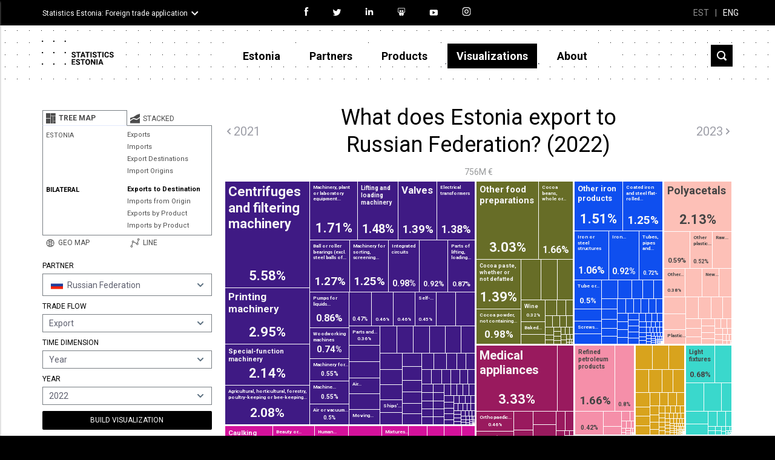

--- FILE ---
content_type: image/svg+xml
request_url: https://valiskaubandus.stat.ee/images/icons/app/line-active.svg
body_size: 1452
content:
<?xml version="1.0" encoding="utf-8"?>
<!-- Generator: Adobe Illustrator 23.0.1, SVG Export Plug-In . SVG Version: 6.00 Build 0)  -->
<svg version="1.1" id="Capa_1" xmlns="http://www.w3.org/2000/svg" xmlns:xlink="http://www.w3.org/1999/xlink" x="0px" y="0px"
	 viewBox="0 0 10.1 10.1" style="enable-background:new 0 0 10.1 10.1;" xml:space="preserve">
<style type="text/css">
	.st0{fill:#000000;}
</style>
<g>
	<path class="st0" d="M9.77,1.66c0-0.63-0.51-1.14-1.14-1.14S7.48,1.03,7.48,1.66c0,0.43,0.24,0.81,0.6,1L7.47,5.09
		c-0.34,0-0.64,0.16-0.85,0.39l-2.6-1.3c0.02-0.08,0.03-0.16,0.03-0.24c0-0.63-0.51-1.14-1.14-1.14S1.76,3.32,1.76,3.95
		c0,0.42,0.23,0.78,0.56,0.98L1.51,7.67c-0.01,0-0.02,0-0.04,0c-0.63,0-1.14,0.51-1.14,1.14s0.51,1.14,1.14,1.14
		s1.14-0.51,1.14-1.14c0-0.42-0.23-0.78-0.56-0.98l0.81-2.75c0.01,0,0.02,0,0.04,0c0.34,0,0.65-0.16,0.86-0.4L6.36,6
		C6.35,6.08,6.34,6.16,6.34,6.24c0,0.63,0.51,1.14,1.14,1.14s1.14-0.51,1.14-1.14c0-0.43-0.24-0.81-0.6-1L8.64,2.8
		C9.26,2.8,9.77,2.29,9.77,1.66z M1.47,9.39c-0.32,0-0.57-0.26-0.57-0.57s0.26-0.57,0.57-0.57S2.04,8.5,2.04,8.81
		C2.04,9.13,1.79,9.39,1.47,9.39z M2.9,4.52c-0.32,0-0.57-0.26-0.57-0.57S2.59,3.38,2.9,3.38s0.57,0.26,0.57,0.57
		S3.22,4.52,2.9,4.52z M8.63,1.09c0.32,0,0.57,0.26,0.57,0.57S8.94,2.23,8.63,2.23c-0.32,0-0.57-0.26-0.57-0.57S8.31,1.09,8.63,1.09
		z M7.48,6.81c-0.32,0-0.57-0.26-0.57-0.57s0.26-0.57,0.57-0.57c0.32,0,0.57,0.26,0.57,0.57S7.8,6.81,7.48,6.81z"/>
</g>
</svg>
